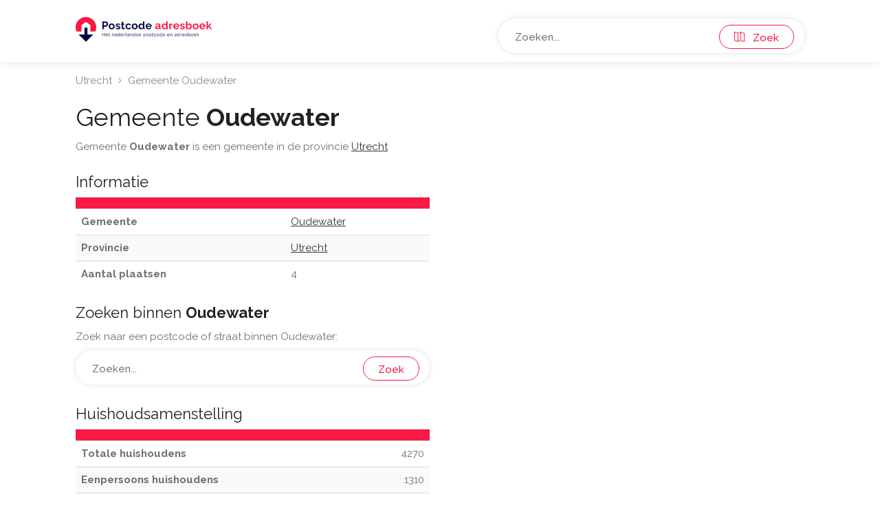

--- FILE ---
content_type: text/html; charset=UTF-8
request_url: https://www.postcode-adresboek.nl/gemeente-Oudewater
body_size: 3320
content:
<!DOCTYPE html>
<html lang="nl">
<head>
 <title>Gemeente Oudewater - Postcodeadresboek.nl</title>
<meta name="robots" content="index, follow">
<meta name="keywords" content="gemeente Oudewater, Utrecht, postcode, postcodes, adresboek, adressenboek, nederland, postcodeboek, post, code">
<meta name="description" content=" is een plaats in de gemeente in de provincie .">
 <meta http-equiv="Content-Type" content="text/html; charset=utf-8">
 <meta name="publisher" content="Wux (wux.nl)">
 <meta name="author" content="Postcode Adresboek">

 <base href="https://www.postcode-adresboek.nl">
 <link rel="stylesheet" href="https://www.postcode-adresboek.nl/css/app.css">

 <meta name="viewport" content="width=device-width, initial-scale=1, maximum-scale=5">

 <script type="text/javascript" src="/js/jquery-3.4.1.min.js"></script>

 <script src="/js/bootstrap3-typeahead.min.js"></script> 
 <script async src="https://www.googletagmanager.com/gtag/js?id=UA-39715376-1"></script>
 <script>
 window.dataLayer = window.dataLayer || [];
 function gtag(){dataLayer.push(arguments);}
 gtag('js', new Date());

 gtag('config', 'UA-39715376-1');
 </script>

 <script defer data-domain="postcode-adresboek.nl" src="https://plausible.io/js/plausible.js"></script>

 
 <script>
 function menuFunctionUnsticky() {
 var value = document.getElementById("menuSearchIDUnsticky").value;
 window.location.replace("/results?q=" + value);
 }

 function menuFunctionSticky() {
 var value = document.getElementById("menuSearchIDSticky").value;
 window.location.replace("/results?q=" + value);
 }
 </script>

 <meta name="propeller" content="4bed7d8d262c35692d15703fedd3389b">
</head>

<body>
<div id="wrapper" class="mm-page mm-slideout">
<header id="header-container">
 <div id="header">
 <div class="container">
 <div class="left-side">
 <div>
 <a href="/"><img src="/images/postcode-logo.png" alt="Postcode logo" width="200" height="50px"></a>
 </div>

 
 
 </div>
 <div class="right-side">
 <div class="header-widget">
 <div class="custom">
 
 <div class="custom-item">
 <input name="menuSearch" id="menuSearchIDUnsticky" type="text" class="menu" placeholder="Zoeken..." value="" autocomplete="off" spellcheck="false">
 <script type="text/javascript">
 var path = "https://www.postcode-adresboek.nl/autocomplete";
 $('input.menu').typeahead( {
 minLength: 3,
 delay: 0,
 source: function (query, process) {
 return $.get(path, { query: query }, function (data) {
 console.log(data);
 return process(data);
 });
 },
 displayText: function(item) {
 return item.display
 },
 afterSelect: function(item) {
 this.$element[0].value = item.display
 window.location.href = item.href;
 },
 })
 </script>

 </div>
 <button type="submit" onclick="menuFunctionUnsticky()" id="menuButtonIdUnsticky" class="menu-button"><i class="sl sl-icon-map"></i> &nbsp; Zoek</button>
 </div>
 
 
 </div>
 </div>
 <!-- Right Side Content / End -->

 </div>
 </div>
 <div id="header" class="cloned unsticky">
 <div class="container">
 
 <!-- Left Side Content -->
 <div class="left-side">
 
 <!-- Logo -->
 <div>
 <a href="/"><img src="/images/postcode-logo.png" alt="Postcode logo" width="200" height="50px"></a>
 </div>

 <!-- Mobile Navigation -->
 

 <!-- Main Navigation -->
 <nav id="navigation" class="">
 <ul id="responsive">
 </ul>
 </nav>
 
 <!-- Main Navigation / End -->
 
 </div>
 <!-- Left Side Content / End -->


 <!-- Right Side Content / End -->
 <div class="right-side">
 <div class="header-widget">
 <div class="custom">
 
 <div class="custom-item">
 <input name="menuSearch" id="menuSearchIDSticky" type="text" class="menu" placeholder="Zoeken..." value="" autocomplete="off" spellcheck="false">
 
 <script type="text/javascript">

 var path = "https://www.postcode-adresboek.nl/autocomplete";
 $('input.menu').typeahead( {
 minLength: 3,
 delay: 0,
 source: function (query, process) {
 return $.get(path, { query: query }, function (data) {
 console.log(data);
 return process(data);
 });
 },
 displayText: function(item) {
 return item.display
 },
 afterSelect: function(item) {
 this.$element[0].value = item.display
 window.location.href = item.href;
 },
 })
 </script>

 </div>

 <button type="submit" onclick="menuFunctionSticky()" id="menuButtonIdSticky" class="menu-button"><i class="sl sl-icon-map"></i> &nbsp; Zoek</button>
 </div>
 
 
 </div>
 </div>
 </div>
 </div>
</header>

<div class="clearfix"></div>



<div class="container">
 <div class="row">
 <div class="col-md-12">
 <nav id="breadcrumbs">
 <ul>
 <li>
 <a href="https://www.postcode-adresboek.nl/provincie-utrecht">
 Utrecht
 </a>
 </li>
 <li>
 <a href="https://www.postcode-adresboek.nl/gemeente-oudewater">
 Gemeente Oudewater
 </a>
 </li>
 </ul>
 <script type="application/ld+json">
 {
 "@context": "http://schema.org",
 "@type": "BreadcrumbList",
 "ItemListElement": [
 {
 "@type": "ListItem",
 "position": 1,
 "item": {
 "@id": "https://www.postcode-adresboek.nl/provincie-utrecht",
 "name": "Utrecht"
 }
 },
 {
 "@type": "ListItem",
 "position": 2,
 "item": {
 "@id": "https://www.postcode-adresboek.nl/gemeente-oudewater",
 "name": "Gemeente Oudewater"
 }
 }
 ]
}
 </script>
 </nav>
 <h1 class="pageTitle">Gemeente <b>Oudewater</b></h1>
 <span>Gemeente <b>Oudewater</b> is een gemeente in de provincie <a href="https://www.postcode-adresboek.nl/provincie-utrecht"><u class="style-1">Utrecht</u></a></span>
 </div>
 </div>
</div>


<div class="container">
 <div class="provinces">
 
 
 
 <div class="row">
 <div class="col-md-6">
 <h2>Informatie</h2>
 <table class="table table-responsive table-striped">
 <tbody>
 <tr style="background-color: #f91942">
 <th></th>
 <th></th>
 </tr>
 <tr>
 <th>Gemeente</th>
 <td><a href="https://www.postcode-adresboek.nl/gemeente-oudewater"><u class="style-1">Oudewater</u></a></td>
 </tr>
 <tr>
 <th>Provincie</th>
 <td><a href="https://www.postcode-adresboek.nl/provincie-utrecht"><u class="style-1">Utrecht</u></a></td>
 </tr>
 <tr>
 <th>Aantal plaatsen</th>
 <td>4</td>
 </tr>
 </tbody>
 </table>
 <h2>Zoeken binnen <b>Oudewater</b></h2>
 Zoek naar een postcode of straat binnen Oudewater:
 <form action="https://www.postcode-adresboek.nl/gemeente-oudewater" method="get">
 <div class="custom-form">
 <div class="custom-form-item">
 <input name="q" type="text" class="form" placeholder="Zoeken..." value="" autocomplete="off">
 <script type="text/javascript">
 var path2 = 'https://www.postcode-adresboek.nl/autocompletetownships/Oudewater';
 $('input.form').typeahead( {
 minLength: 3,
 delay: 0,
 source: function (query, process) {
 return $.get(path2, { query: query }, function (data) {
 console.log(data);
 return process(data);
 });
 },
 displayText: function(item) {
 return item.display
 },
 afterSelect: function(item) {
 this.$element[0].value = item.display
 window.location.href = item.href;
 },
 })
 </script>
 </div>
 <button type="submit" class="form-button">Zoek</button>
 </div>
 </form>
 

 <h2>Huishoudsamenstelling</h2>
 <table class="table table-responsive table-striped">
 <tbody>
 <tr style="background-color: #f91942">
 <th width="95%"></th>
 <th></th>
 </tr>
 <tr>
 <th>Totale huishoudens</th>
 <td style="text-align: right;">4270</td>
 </tr>
 <tr>
 <th>Eenpersoons huishoudens</th>
 <td style="text-align: right;">1310</td>
 </tr>
 <tr>
 <th>Huishoudens met kinderen</th>
 <td style="text-align: right;">1610</td>
 </tr>
 <tr>
 <th>Huishoudens zonder kinderen</th>
 <td style="text-align: right;">1350</td>
 </tr>
 </tbody>
 </table>
 
 <h2>Aantal inwoners van Oudewater</h2>
 <table class="table table-responsive table-striped">
 <tbody>
 <tr style="background-color: #f91942">
 <th width="95%"></th>
 <th></th>
 </tr>
 <tr>
 <th>Aantal inwoners</th>
 <td style="text-align: right;">10235</td>
 </tr>
 <tr>
 <th>Personen in particulier huishouden</th>
 <td style="text-align: right;">10125</td>
 </tr>
 <tr>
 <th>Alleenstaande inwoners</th>
 <td style="text-align: right;">1310</td>
 </tr>
 <tr>
 <th>Ouder in eenouderhuishouden</th>
 <td style="text-align: right;">265</td>
 </tr>
 <tr>
 <th>Partner in paar met kinderen</th>
 <td style="text-align: right;">2690</td>
 </tr>
 <tr>
 <th>Partner in paar geen kinderen</th>
 <td style="text-align: right;">2675</td>
 </tr>
 <tr>
 <th>Thuiswonend kind</th>
 <td style="text-align: right;">3085</td>
 </tr>
 <tr>
 <th>Overig lid huishouden</th>
 <td style="text-align: right;">100</td>
 </tr>
 <tr>
 <th>Persoon in institutioneel huishouden</th>
 <td style="text-align: right;">110</td>
 </tr>
 </tbody>
 </table>
 
 <h2>Aantal voertuigen in Oudewater</h2>
 <table class="table table-responsive table-striped">
 <tbody>
 <tr style="background-color: #f91942">
 <th width="95%"></th>
 <th></th>
 </tr>
 <tr>
 <th>Totale wegvoeruigen</th>
 <td style="text-align: right;">8887</td>
 </tr>
 <tr>
 <th>Personenautos</th>
 <td style="text-align: right;">5149</td>
 </tr>
 <tr>
 <th>Bedrijfsvoertuigen</th>
 <td style="text-align: right;">2629</td>
 </tr>
 <tr>
 <th>Bestelautos</th>
 <td style="text-align: right;">962</td>
 </tr>
 <tr>
 <th>Bussen</th>
 <td style="text-align: right;">0</td>
 </tr>
 <tr>
 <th>Motorfietsen</th>
 <td style="text-align: right;">443</td>
 </tr>
 <tr>
 <th>Snorfietsen</th>
 <td style="text-align: right;">278</td>
 </tr>
 <tr>
 <th>Brommobielen</th>
 <td style="text-align: right;">13</td>
 </tr>
 </tbody>
 </table>
 <h2>Personen met migratieachtergrond in Oudewater</h2>
 <table class="table table-responsive table-striped">
 <tbody>
 <tr style="background-color: #f91942">
 <th width="95%"></th>
 <th></th>
 </tr>
 <tr>
 <th>Totaal</th>
 <td style="text-align: right;">905</td>
 </tr>
 
 <tr>
 <th>Afrikaanse achtergrond</th>
 <td style="text-align: right;">140</td>
 </tr>
 <tr>
 <th>Amerikaanse achtergrond</th>
 <td style="text-align: right;">95</td>
 </tr>
 <tr>
 <th>Aziastische achtergrond</th>
 <td style="text-align: right;">300</td>
 </tr>
 <tr>
 <th>Europese achtergrond (niet nederlands)</th>
 <td style="text-align: right;">360</td>
 </tr>
 <tr>
 <th>Marrokaanse achtergrond</th>
 <td style="text-align: right;">70</td>
 </tr>
 </tbody>
 </table>
 
 </div>
 <div class="col-md-6">
 <iframe 
 title="Kaart"
 width="100%" 
 height="630" 
 frameborder="0" 
 scrolling="no" 
 marginheight="0" 
 marginwidth="0"
 load="lazy"
 src="https://maps.google.com/maps?width=100%25&amp;height=600&amp;hl=nl&amp;q=(Gemeente Oudewater)&amp;t=&amp;z=12&amp;ie=UTF8&amp;iwloc=B&amp;output=embed"></iframe> 


 <h2>Plaatsen in de gemeente <b>Oudewater</b></h2>
 <a class="link-button" href="https://www.postcode-adresboek.nl/postcode-hekendorp">Hekendorp</a>
 <a class="link-button" href="https://www.postcode-adresboek.nl/postcode-oudewater">Oudewater</a>
 <a class="link-button" href="https://www.postcode-adresboek.nl/postcode-papekop">Papekop</a>
 <a class="link-button" href="https://www.postcode-adresboek.nl/postcode-snelrewaard">Snelrewaard</a>
 
 <h2>Alle postcodes in de gemeente <b>Oudewater</b></h2>
 <a class="link-button" href="https://www.postcode-adresboek.nl/postcode-3421">3421</a>
 <a class="link-button" href="https://www.postcode-adresboek.nl/postcode-3425">3425</a>
 <a class="link-button" href="https://www.postcode-adresboek.nl/postcode-3464">3464</a>
 <a class="link-button" href="https://www.postcode-adresboek.nl/postcode-3467">3467</a>
  </div>
 </div>
 <div class="row">
 <div class="col-12 col-md-6">

 <div id="faq" itemscope="" itemtype="https://schema.org/FAQPage">
 <h2>FAQ (Veelgestelde vragen)</h2>
 
 <div itemscope="" itemprop="mainEntity" itemtype="https://schema.org/Question">
 <h3 itemprop="name">Welke plaatsen liggen in de gemeente Oudewater?</h3>
 <div itemscope="" itemprop="acceptedAnswer" itemtype="https://schema.org/Answer">
 <p itemprop="text">
 De gemeente <a href="https://www.postcode-adresboek.nl/gemeente-Oudewater">Oudewater</a> telt 4 plaatsen. Dit zijn de plaatsen <a href="https://www.postcode-adresboek.nl/postcode-hekendorp">Hekendorp</a>, <a href="https://www.postcode-adresboek.nl/postcode-oudewater">Oudewater</a>, <a href="https://www.postcode-adresboek.nl/postcode-papekop">Papekop</a>, <a href="https://www.postcode-adresboek.nl/postcode-snelrewaard">Snelrewaard</a>. </p>
 </div>
 </div>

 <div itemscope="" itemprop="mainEntity" itemtype="https://schema.org/Question">
 <h3 itemprop="name">Hoeveel inwoners heeft de gemeente Oudewater?</h3>
 <div itemscope="" itemprop="acceptedAnswer" itemtype="https://schema.org/Answer">
 <p itemprop="text">
 Oudewater heeft <b>10235</b> inwoners. 
 Hiervan leven <b>10125</b> personen in een particulier huishouden. 
 Er zijn <b>1310</b> personen leven alleen. 
 <b>265</b> personen wonen in een eenouderhuishouden. 
 <b>2690</b> personen wonen samen en hebben kinderen.
 <b>2675</b> personen wonen samen zonder kinderen.
 Er zijn <b>3085</b> personen die thuiswonende kinderen zijn.
 <b>100</b> personen kunnen we niet plaatsen in bovenstaande categorieën.
 <b>110</b> personen wonen in een institutioneel huishouden.
 </p>
 </div>
 </div>
 
 <div itemscope="" itemprop="mainEntity" itemtype="https://schema.org/Question">
 <h3 itemprop="name">Wat is de huishoudsamenstelling in de gemeente Oudewater?</h3>
 <div itemscope="" itemprop="acceptedAnswer" itemtype="https://schema.org/Answer">
 <p itemprop="text">
 Oudewater telt <b>4270</b> huishoudens.
 Hiervan zijn <b>1310</b> een eenpersoons huishouden. 
 <b>1610</b> van deze <b>4270</b> huishoudens hebben kinderen en <b>1350</b> huishoudens hebben geen kinderen in Oudewater 
 </p>
 </div>
 </div>
 
 <div itemscope="" itemprop="mainEntity" itemtype="https://schema.org/Question">
 <h3 itemprop="name">Hoeveel personen met een migratieachtergrond wonen er in de gemeente Oudewater?</h3>
 <div itemscope="" itemprop="acceptedAnswer" itemtype="https://schema.org/Answer">
 <p itemprop="text">
 In Oudewater wonen in totaal <b>905</b> personen met een migratie achtergrond.
 Hiervan hebben <b>140</b> personen een Afrikaanse achtergrond.
 <b>95</b> personen hebben een Amerikaanse achtergrond.
 <b>300</b> personen hebben een Aziastische achtergrond.
 <b>360</b> personen hebben een europese (Niet nederlandse) achtergrond.
 <b>70</b> personen hebben een Marrokaanse achtergrond.
 </p>
 </div>
 </div>
 </div>

 </div>
 </div>
 </div>
</div>


<br style="clear: both;">
<br style="clear: both;">
<br style="clear: both;">


<div id="footer" class="sticky-footer">
 <!-- Main -->
 <div class="container">
 <div class="row">
 <div class="col-md-6 col-sm-6">
 <img src="/images/postcode-logo.png" alt="Postcode logo" width="200" height="50px">
 <br><br>
 <p>Wilt u een postcode zoeken of een adres zoeken of adressen zoeken? Dit Postcodes Adressenboek heeft de postcodes van alle plaatsen uit Nederland.</p>
 </div>

 <div class="col-md-6 col-sm-6">
 <h3 class="h4">Handige Links</h3>
 <ul class="footer-links">
 <li><a href="/grootste-plaatsen-nederland">Grootste steden</a></li>
 <li><a href="/grootste-gemeentes-nederland">Grootste gemeentes</a></li>
 <li><a href="/links">Links</a></li>
 <li><a href="/partners">Partners</a></li>
 <li><a href="/provincies">Provincies</a></li>
 <li><a href="/plaatsen">Plaatsen</a></li>
 </ul>

 <ul class="footer-links">
 <li><a href="/blogs">Blogs</a></li>
 <li><a href="/samenwerken">Samenwerken</a></li>
 <li><a href="/privacybeleid">Privacybeleid</a></li>
 <li><a href="/disclaimer">Disclaimer</a></li>
 
 </ul>

 <ul class="footer-links">
 <li><a href="/dashboard">Dashboard</a></li>
 <li><a href="/sitemap">Sitemap</a></li>
 <li><a href="/postcode-kaart">Postcode kaart</a></li>
 </ul>
 <div class="clearfix"></div>
 </div>
 </div>
 
 <div class="row">
 <div class="col-md-12">
 <div class="copyrights">© 2009-2026 Postcodeadresboek.nl. Alle rechten onder voorbehoud.</div>
 </div>
 </div>

 </div>

</div>

<div id="backtotop" class=""><a href="#"></a></div>

<script type="text/javascript" src="/js/jquery-3.4.1.min.js"></script>
<script type="text/javascript" src="/js/jpanelmenu.min.js"></script>
<script type="text/javascript" src="/js/chosen.min.js"></script>
<script type="text/javascript" src="/js/slick.min.js"></script>
<script type="text/javascript" src="/js/rangeslider.min.js"></script>
<script type="text/javascript" src="/js/mmenu.min.js"></script>
<script type="text/javascript" src="/js/magnific-popup.min.js"></script>
<script type="text/javascript" src="/js/jquery-ui.min.js"></script>
<script type="text/javascript" src="/js/tooltips.min.js"></script>
<script type="text/javascript" src="/js/counterup.min.js"></script>
<script type="text/javascript" src="/js/waypoints.min.js"></script>
<script type="text/javascript" src="/js/app.js"></script>

<script>
var unstickyInput = document.getElementById("menuSearchIDUnsticky");
unstickyInput.addEventListener("keyup", function(event) {
 if (event.keyCode === 13) {
 event.preventDefault();
 document.getElementById("menuButtonIdUnsticky").click();
 }
});

var stickyInput = document.getElementById("menuSearchIDSticky");
stickyInput.addEventListener("keyup", function(event) {
 if (event.keyCode === 13) {
 event.preventDefault();
 document.getElementById("menuButtonIdSticky").click();
 }
});
</script>

</body>
</html>